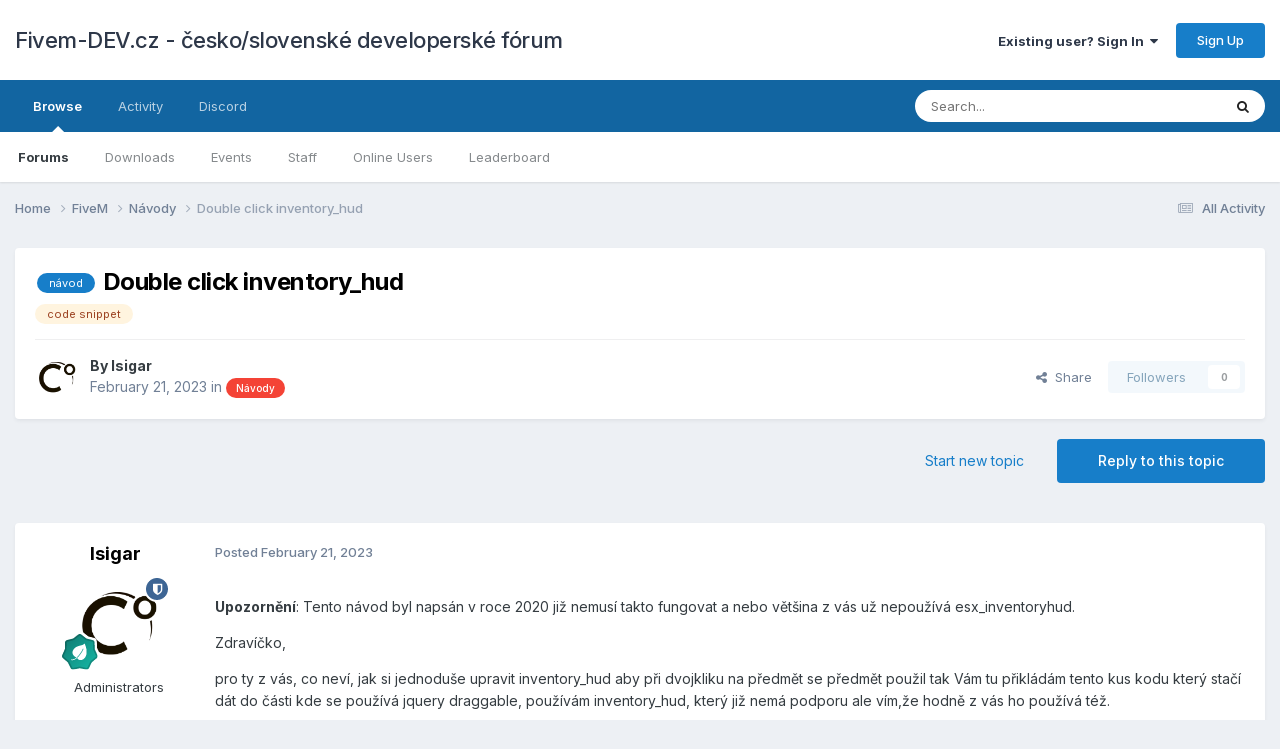

--- FILE ---
content_type: text/html;charset=UTF-8
request_url: https://fivem-dev.cz/topic/22-double-click-inventory_hud/
body_size: 15393
content:
<!DOCTYPE html>
<html lang="en-US" dir="ltr">
	<head>
		<meta charset="utf-8">
        
		<title>Double click inventory_hud - Návody - Fivem-DEV.cz - česko/slovenské developerské fórum</title>
		
			<!-- Global site tag (gtag.js) - Google Analytics -->
<script async src="https://www.googletagmanager.com/gtag/js?id=UA-90326414-9"></script>
<script>
  window.dataLayer = window.dataLayer || [];
  function gtag(){dataLayer.push(arguments);}
  gtag('js', new Date());

  gtag('config', 'UA-90326414-9');
</script>

		
		
		
		

	<meta name="viewport" content="width=device-width, initial-scale=1">


	
	


	<meta name="twitter:card" content="summary" />




	
		
			
				<meta property="og:title" content="Double click inventory_hud">
			
		
	

	
		
			
				<meta property="og:type" content="website">
			
		
	

	
		
			
				<meta property="og:url" content="https://fivem-dev.cz/topic/22-double-click-inventory_hud/">
			
		
	

	
		
			
				<meta name="description" content="Upozornění: Tento návod byl napsán v roce 2020 již nemusí takto fungovat a nebo většina z vás už nepoužívá esx_inventoryhud. Zdravíčko, pro ty z vás, co neví, jak si jednoduše upravit inventory_hud aby při dvojkliku na předmět se předmět použil tak Vám tu přikládám tento kus kodu který stačí dát ...">
			
		
	

	
		
			
				<meta property="og:description" content="Upozornění: Tento návod byl napsán v roce 2020 již nemusí takto fungovat a nebo většina z vás už nepoužívá esx_inventoryhud. Zdravíčko, pro ty z vás, co neví, jak si jednoduše upravit inventory_hud aby při dvojkliku na předmět se předmět použil tak Vám tu přikládám tento kus kodu který stačí dát ...">
			
		
	

	
		
			
				<meta property="og:updated_time" content="2023-02-21T09:38:04Z">
			
		
	

	
		
			
				<meta name="keywords" content="návod, code snippet">
			
		
	

	
		
			
				<meta property="og:site_name" content="Fivem-DEV.cz - česko/slovenské developerské fórum">
			
		
	

	
		
			
				<meta property="og:locale" content="en_US">
			
		
	


	
		<link rel="canonical" href="https://fivem-dev.cz/topic/22-double-click-inventory_hud/" />
	

	
		<link as="style" rel="preload" href="https://fivem-dev.cz/applications/core/interface/ckeditor/ckeditor/skins/ips/editor.css?t=P1PF" />
	





<link rel="manifest" href="https://fivem-dev.cz/manifest.webmanifest/">
<meta name="msapplication-config" content="https://fivem-dev.cz/browserconfig.xml/">
<meta name="msapplication-starturl" content="/">
<meta name="application-name" content="Fivem-DEV.cz - česko/slovenské developerské fórum">
<meta name="apple-mobile-web-app-title" content="Fivem-DEV.cz - česko/slovenské developerské fórum">

	<meta name="theme-color" content="#ffffff">










<link rel="preload" href="//fivem-dev.cz/applications/core/interface/font/fontawesome-webfont.woff2?v=4.7.0" as="font" crossorigin="anonymous">
		


	<link rel="preconnect" href="https://fonts.googleapis.com">
	<link rel="preconnect" href="https://fonts.gstatic.com" crossorigin>
	
		<link href="https://fonts.googleapis.com/css2?family=Inter:wght@300;400;500;600;700&display=swap" rel="stylesheet">
	



	<link rel='stylesheet' href='https://fivem-dev.cz/uploads/css_built_1/341e4a57816af3ba440d891ca87450ff_framework.css?v=1f575f4a521761757701' media='all'>

	<link rel='stylesheet' href='https://fivem-dev.cz/uploads/css_built_1/05e81b71abe4f22d6eb8d1a929494829_responsive.css?v=1f575f4a521761757701' media='all'>

	<link rel='stylesheet' href='https://fivem-dev.cz/uploads/css_built_1/90eb5adf50a8c640f633d47fd7eb1778_core.css?v=1f575f4a521761757701' media='all'>

	<link rel='stylesheet' href='https://fivem-dev.cz/uploads/css_built_1/5a0da001ccc2200dc5625c3f3934497d_core_responsive.css?v=1f575f4a521761757701' media='all'>

	<link rel='stylesheet' href='https://fivem-dev.cz/uploads/css_built_1/62e269ced0fdab7e30e026f1d30ae516_forums.css?v=1f575f4a521761757701' media='all'>

	<link rel='stylesheet' href='https://fivem-dev.cz/uploads/css_built_1/76e62c573090645fb99a15a363d8620e_forums_responsive.css?v=1f575f4a521761757701' media='all'>

	<link rel='stylesheet' href='https://fivem-dev.cz/uploads/css_built_1/ebdea0c6a7dab6d37900b9190d3ac77b_topics.css?v=1f575f4a521761757701' media='all'>





<link rel='stylesheet' href='https://fivem-dev.cz/uploads/css_built_1/258adbb6e4f3e83cd3b355f84e3fa002_custom.css?v=1f575f4a521761757701' media='all'>




		
		

	</head>
	<body class='ipsApp ipsApp_front ipsJS_none ipsClearfix' data-controller='core.front.core.app' data-message="" data-pageApp='forums' data-pageLocation='front' data-pageModule='forums' data-pageController='topic' data-pageID='22'  >
		
        

        

		<a href='#ipsLayout_mainArea' class='ipsHide' title='Go to main content on this page' accesskey='m'>Jump to content</a>
		





		<div id='ipsLayout_header' class='ipsClearfix'>
			<header>
				<div class='ipsLayout_container'>
					

<a href='https://fivem-dev.cz/' id='elSiteTitle' accesskey='1'>Fivem-DEV.cz - česko/slovenské developerské fórum</a>

					
						

	<ul id='elUserNav' class='ipsList_inline cSignedOut ipsResponsive_showDesktop'>
		
        
		
        
        
            
            <li id='elSignInLink'>
                <a href='https://fivem-dev.cz/login/' data-ipsMenu-closeOnClick="false" data-ipsMenu id='elUserSignIn'>
                    Existing user? Sign In &nbsp;<i class='fa fa-caret-down'></i>
                </a>
                
<div id='elUserSignIn_menu' class='ipsMenu ipsMenu_auto ipsHide'>
	<form accept-charset='utf-8' method='post' action='https://fivem-dev.cz/login/'>
		<input type="hidden" name="csrfKey" value="ebff19bed3d893da48956e456cff6b17">
		<input type="hidden" name="ref" value="aHR0cHM6Ly9maXZlbS1kZXYuY3ovdG9waWMvMjItZG91YmxlLWNsaWNrLWludmVudG9yeV9odWQv">
		<div data-role="loginForm">
			
			
			
				
<div class="ipsPad ipsForm ipsForm_vertical">
	<h4 class="ipsType_sectionHead">Sign In</h4>
	<br><br>
	<ul class='ipsList_reset'>
		<li class="ipsFieldRow ipsFieldRow_noLabel ipsFieldRow_fullWidth">
			
			
				<input type="email" placeholder="Email Address" name="auth" autocomplete="email">
			
		</li>
		<li class="ipsFieldRow ipsFieldRow_noLabel ipsFieldRow_fullWidth">
			<input type="password" placeholder="Password" name="password" autocomplete="current-password">
		</li>
		<li class="ipsFieldRow ipsFieldRow_checkbox ipsClearfix">
			<span class="ipsCustomInput">
				<input type="checkbox" name="remember_me" id="remember_me_checkbox" value="1" checked aria-checked="true">
				<span></span>
			</span>
			<div class="ipsFieldRow_content">
				<label class="ipsFieldRow_label" for="remember_me_checkbox">Remember me</label>
				<span class="ipsFieldRow_desc">Not recommended on shared computers</span>
			</div>
		</li>
		<li class="ipsFieldRow ipsFieldRow_fullWidth">
			<button type="submit" name="_processLogin" value="usernamepassword" class="ipsButton ipsButton_primary ipsButton_small" id="elSignIn_submit">Sign In</button>
			
				<p class="ipsType_right ipsType_small">
					
						<a href='https://fivem-dev.cz/lostpassword/' >
					
					Forgot your password?</a>
				</p>
			
		</li>
	</ul>
</div>
			
		</div>
	</form>
</div>
            </li>
            
        
		
			<li>
				
					<a href='https://fivem-dev.cz/register/'  id='elRegisterButton' class='ipsButton ipsButton_normal ipsButton_primary'>Sign Up</a>
				
			</li>
		
	</ul>

						
<ul class='ipsMobileHamburger ipsList_reset ipsResponsive_hideDesktop'>
	<li data-ipsDrawer data-ipsDrawer-drawerElem='#elMobileDrawer'>
		<a href='#'>
			
			
				
			
			
			
			<i class='fa fa-navicon'></i>
		</a>
	</li>
</ul>
					
				</div>
			</header>
			

	<nav data-controller='core.front.core.navBar' class=' ipsResponsive_showDesktop'>
		<div class='ipsNavBar_primary ipsLayout_container '>
			<ul data-role="primaryNavBar" class='ipsClearfix'>
				


	
		
		
			
		
		<li class='ipsNavBar_active' data-active id='elNavSecondary_1' data-role="navBarItem" data-navApp="core" data-navExt="CustomItem">
			
			
				<a href="https://fivem-dev.cz"  data-navItem-id="1" data-navDefault>
					Browse<span class='ipsNavBar_active__identifier'></span>
				</a>
			
			
				<ul class='ipsNavBar_secondary ' data-role='secondaryNavBar'>
					


	
	

	
		
		
			
		
		<li class='ipsNavBar_active' data-active id='elNavSecondary_10' data-role="navBarItem" data-navApp="forums" data-navExt="Forums">
			
			
				<a href="https://fivem-dev.cz"  data-navItem-id="10" data-navDefault>
					Forums<span class='ipsNavBar_active__identifier'></span>
				</a>
			
			
		</li>
	
	

	
		
		
		<li  id='elNavSecondary_11' data-role="navBarItem" data-navApp="downloads" data-navExt="Downloads">
			
			
				<a href="https://fivem-dev.cz/files/"  data-navItem-id="11" >
					Downloads<span class='ipsNavBar_active__identifier'></span>
				</a>
			
			
		</li>
	
	

	
		
		
		<li  id='elNavSecondary_12' data-role="navBarItem" data-navApp="calendar" data-navExt="Calendar">
			
			
				<a href="https://fivem-dev.cz/events/"  data-navItem-id="12" >
					Events<span class='ipsNavBar_active__identifier'></span>
				</a>
			
			
		</li>
	
	

	
	

	
		
		
		<li  id='elNavSecondary_14' data-role="navBarItem" data-navApp="core" data-navExt="StaffDirectory">
			
			
				<a href="https://fivem-dev.cz/staff/"  data-navItem-id="14" >
					Staff<span class='ipsNavBar_active__identifier'></span>
				</a>
			
			
		</li>
	
	

	
		
		
		<li  id='elNavSecondary_15' data-role="navBarItem" data-navApp="core" data-navExt="OnlineUsers">
			
			
				<a href="https://fivem-dev.cz/online/"  data-navItem-id="15" >
					Online Users<span class='ipsNavBar_active__identifier'></span>
				</a>
			
			
		</li>
	
	

	
		
		
		<li  id='elNavSecondary_16' data-role="navBarItem" data-navApp="core" data-navExt="Leaderboard">
			
			
				<a href="https://fivem-dev.cz/leaderboard/"  data-navItem-id="16" >
					Leaderboard<span class='ipsNavBar_active__identifier'></span>
				</a>
			
			
		</li>
	
	

					<li class='ipsHide' id='elNavigationMore_1' data-role='navMore'>
						<a href='#' data-ipsMenu data-ipsMenu-appendTo='#elNavigationMore_1' id='elNavigationMore_1_dropdown'>More <i class='fa fa-caret-down'></i></a>
						<ul class='ipsHide ipsMenu ipsMenu_auto' id='elNavigationMore_1_dropdown_menu' data-role='moreDropdown'></ul>
					</li>
				</ul>
			
		</li>
	
	

	
		
		
		<li  id='elNavSecondary_2' data-role="navBarItem" data-navApp="core" data-navExt="CustomItem">
			
			
				<a href="https://fivem-dev.cz/discover/"  data-navItem-id="2" >
					Activity<span class='ipsNavBar_active__identifier'></span>
				</a>
			
			
				<ul class='ipsNavBar_secondary ipsHide' data-role='secondaryNavBar'>
					


	
		
		
		<li  id='elNavSecondary_4' data-role="navBarItem" data-navApp="core" data-navExt="AllActivity">
			
			
				<a href="https://fivem-dev.cz/discover/"  data-navItem-id="4" >
					All Activity<span class='ipsNavBar_active__identifier'></span>
				</a>
			
			
		</li>
	
	

	
	

	
	

	
	

	
		
		
		<li  id='elNavSecondary_8' data-role="navBarItem" data-navApp="core" data-navExt="Search">
			
			
				<a href="https://fivem-dev.cz/search/"  data-navItem-id="8" >
					Search<span class='ipsNavBar_active__identifier'></span>
				</a>
			
			
		</li>
	
	

	
	

					<li class='ipsHide' id='elNavigationMore_2' data-role='navMore'>
						<a href='#' data-ipsMenu data-ipsMenu-appendTo='#elNavigationMore_2' id='elNavigationMore_2_dropdown'>More <i class='fa fa-caret-down'></i></a>
						<ul class='ipsHide ipsMenu ipsMenu_auto' id='elNavigationMore_2_dropdown_menu' data-role='moreDropdown'></ul>
					</li>
				</ul>
			
		</li>
	
	

	
		
		
		<li  id='elNavSecondary_17' data-role="navBarItem" data-navApp="core" data-navExt="CustomItem">
			
			
				<a href="https://discord.com/invite/hmMXmyX7fW" target='_blank' rel="noopener" data-navItem-id="17" >
					Discord<span class='ipsNavBar_active__identifier'></span>
				</a>
			
			
		</li>
	
	

				<li class='ipsHide' id='elNavigationMore' data-role='navMore'>
					<a href='#' data-ipsMenu data-ipsMenu-appendTo='#elNavigationMore' id='elNavigationMore_dropdown'>More</a>
					<ul class='ipsNavBar_secondary ipsHide' data-role='secondaryNavBar'>
						<li class='ipsHide' id='elNavigationMore_more' data-role='navMore'>
							<a href='#' data-ipsMenu data-ipsMenu-appendTo='#elNavigationMore_more' id='elNavigationMore_more_dropdown'>More <i class='fa fa-caret-down'></i></a>
							<ul class='ipsHide ipsMenu ipsMenu_auto' id='elNavigationMore_more_dropdown_menu' data-role='moreDropdown'></ul>
						</li>
					</ul>
				</li>
			</ul>
			

	<div id="elSearchWrapper">
		<div id='elSearch' data-controller="core.front.core.quickSearch">
			<form accept-charset='utf-8' action='//fivem-dev.cz/search/?do=quicksearch' method='post'>
                <input type='search' id='elSearchField' placeholder='Search...' name='q' autocomplete='off' aria-label='Search'>
                <details class='cSearchFilter'>
                    <summary class='cSearchFilter__text'></summary>
                    <ul class='cSearchFilter__menu'>
                        
                        <li><label><input type="radio" name="type" value="all" ><span class='cSearchFilter__menuText'>Everywhere</span></label></li>
                        
                            
                                <li><label><input type="radio" name="type" value='contextual_{&quot;type&quot;:&quot;forums_topic&quot;,&quot;nodes&quot;:14}' checked><span class='cSearchFilter__menuText'>This Forum</span></label></li>
                            
                                <li><label><input type="radio" name="type" value='contextual_{&quot;type&quot;:&quot;forums_topic&quot;,&quot;item&quot;:22}' checked><span class='cSearchFilter__menuText'>This Topic</span></label></li>
                            
                        
                        
                            <li><label><input type="radio" name="type" value="core_statuses_status"><span class='cSearchFilter__menuText'>Status Updates</span></label></li>
                        
                            <li><label><input type="radio" name="type" value="forums_topic"><span class='cSearchFilter__menuText'>Topics</span></label></li>
                        
                            <li><label><input type="radio" name="type" value="downloads_file"><span class='cSearchFilter__menuText'>Files</span></label></li>
                        
                            <li><label><input type="radio" name="type" value="calendar_event"><span class='cSearchFilter__menuText'>Events</span></label></li>
                        
                            <li><label><input type="radio" name="type" value="core_members"><span class='cSearchFilter__menuText'>Members</span></label></li>
                        
                    </ul>
                </details>
				<button class='cSearchSubmit' type="submit" aria-label='Search'><i class="fa fa-search"></i></button>
			</form>
		</div>
	</div>

		</div>
	</nav>

			
<ul id='elMobileNav' class='ipsResponsive_hideDesktop' data-controller='core.front.core.mobileNav'>
	
		
			
			
				
				
			
				
					<li id='elMobileBreadcrumb'>
						<a href='https://fivem-dev.cz/forum/14-n%C3%A1vody/'>
							<span>Návody</span>
						</a>
					</li>
				
				
			
				
				
			
		
	
	
	
	<li >
		<a data-action="defaultStream" href='https://fivem-dev.cz/discover/'><i class="fa fa-newspaper-o" aria-hidden="true"></i></a>
	</li>

	

	
		<li class='ipsJS_show'>
			<a href='https://fivem-dev.cz/search/'><i class='fa fa-search'></i></a>
		</li>
	
</ul>
		</div>
		<main id='ipsLayout_body' class='ipsLayout_container'>
			<div id='ipsLayout_contentArea'>
				<div id='ipsLayout_contentWrapper'>
					
<nav class='ipsBreadcrumb ipsBreadcrumb_top ipsFaded_withHover'>
	

	<ul class='ipsList_inline ipsPos_right'>
		
		<li >
			<a data-action="defaultStream" class='ipsType_light '  href='https://fivem-dev.cz/discover/'><i class="fa fa-newspaper-o" aria-hidden="true"></i> <span>All Activity</span></a>
		</li>
		
	</ul>

	<ul data-role="breadcrumbList">
		<li>
			<a title="Home" href='https://fivem-dev.cz/'>
				<span>Home <i class='fa fa-angle-right'></i></span>
			</a>
		</li>
		
		
			<li>
				
					<a href='https://fivem-dev.cz/forum/13-fivem/'>
						<span>FiveM <i class='fa fa-angle-right' aria-hidden="true"></i></span>
					</a>
				
			</li>
		
			<li>
				
					<a href='https://fivem-dev.cz/forum/14-n%C3%A1vody/'>
						<span>Návody <i class='fa fa-angle-right' aria-hidden="true"></i></span>
					</a>
				
			</li>
		
			<li>
				
					Double click inventory_hud
				
			</li>
		
	</ul>
</nav>
					
					<div id='ipsLayout_mainArea'>
						
						
						
						

	




						



<div class='ipsPageHeader ipsResponsive_pull ipsBox ipsPadding sm:ipsPadding:half ipsMargin_bottom'>
		
	
	<div class='ipsFlex ipsFlex-ai:center ipsFlex-fw:wrap ipsGap:4'>
		<div class='ipsFlex-flex:11'>
			<h1 class='ipsType_pageTitle ipsContained_container'>
				

				
					<span  >
						

	<a href="https://fivem-dev.cz/tags/n%C3%A1vod/" title="Find other content tagged with 'návod'" class='ipsTag_prefix' rel="tag" data-tag-label='návod'><span>návod</span></a>

					</span>
				
				
					<span class='ipsType_break ipsContained'>
						<span>Double click inventory_hud</span>
					</span>
				
			</h1>
			
			
				


	
		<ul class='ipsTags ipsList_inline ' >
			
				
					

<li >
	
	<a href="https://fivem-dev.cz/tags/code%20snippet/" class='ipsTag' title="Find other content tagged with 'code snippet'" rel="tag" data-tag-label="code snippet"><span>code snippet</span></a>
	
</li>
				
			
			
		</ul>
		
	

			
		</div>
		
	</div>
	<hr class='ipsHr'>
	<div class='ipsPageHeader__meta ipsFlex ipsFlex-jc:between ipsFlex-ai:center ipsFlex-fw:wrap ipsGap:3'>
		<div class='ipsFlex-flex:11'>
			<div class='ipsPhotoPanel ipsPhotoPanel_mini ipsPhotoPanel_notPhone ipsClearfix'>
				


	<a href="https://fivem-dev.cz/profile/1-isigar/" rel="nofollow" data-ipsHover data-ipsHover-width="370" data-ipsHover-target="https://fivem-dev.cz/profile/1-isigar/?do=hovercard" class="ipsUserPhoto ipsUserPhoto_mini" title="Go to Isigar's profile">
		<img src='https://fivem-dev.cz/uploads/monthly_2023_02/rcore_logo_dark-DYNAMIC.thumb.png.31732cf55ff3a0a3c7af3c0dcd936089.png' alt='Isigar' loading="lazy">
	</a>

				<div>
					<p class='ipsType_reset ipsType_blendLinks'>
						<span class='ipsType_normal'>
						
							<strong>By 


<a href='https://fivem-dev.cz/profile/1-isigar/' rel="nofollow" data-ipsHover data-ipsHover-width='370' data-ipsHover-target='https://fivem-dev.cz/profile/1-isigar/?do=hovercard&amp;referrer=https%253A%252F%252Ffivem-dev.cz%252Ftopic%252F22-double-click-inventory_hud%252F' title="Go to Isigar's profile" class="ipsType_break">Isigar</a></strong><br />
							<span class='ipsType_light'><time datetime='2023-02-21T09:38:04Z' title='02/21/23 09:38  AM' data-short='2 yr'>February 21, 2023</time> in <a href="https://fivem-dev.cz/forum/14-n%C3%A1vody/">

<span class="ipsBadge ipsBadge_pill" 


style="background-color: #f44336; color: #ffffff;"
>Návody</span>
</a></span>
						
						</span>
					</p>
				</div>
			</div>
		</div>
		
			<div class='ipsFlex-flex:01 ipsResponsive_hidePhone'>
				<div class='ipsShareLinks'>
					
						


    <a href='#elShareItem_1119522942_menu' id='elShareItem_1119522942' data-ipsMenu class='ipsShareButton ipsButton ipsButton_verySmall ipsButton_link ipsButton_link--light'>
        <span><i class='fa fa-share-alt'></i></span> &nbsp;Share
    </a>

    <div class='ipsPadding ipsMenu ipsMenu_normal ipsHide' id='elShareItem_1119522942_menu' data-controller="core.front.core.sharelink">
        
        
        <span data-ipsCopy data-ipsCopy-flashmessage>
            <a href="https://fivem-dev.cz/topic/22-double-click-inventory_hud/" class="ipsButton ipsButton_light ipsButton_small ipsButton_fullWidth" data-role="copyButton" data-clipboard-text="https://fivem-dev.cz/topic/22-double-click-inventory_hud/" data-ipstooltip title='Copy Link to Clipboard'><i class="fa fa-clone"></i> https://fivem-dev.cz/topic/22-double-click-inventory_hud/</a>
        </span>
        <ul class='ipsShareLinks ipsMargin_top:half'>
            
                <li>
<a href="https://x.com/share?url=https%3A%2F%2Ffivem-dev.cz%2Ftopic%2F22-double-click-inventory_hud%2F" class="cShareLink cShareLink_x" target="_blank" data-role="shareLink" title='Share on X' data-ipsTooltip rel='nofollow noopener'>
    <i class="fa fa-x"></i>
</a></li>
            
                <li>
<a href="https://www.facebook.com/sharer/sharer.php?u=https%3A%2F%2Ffivem-dev.cz%2Ftopic%2F22-double-click-inventory_hud%2F" class="cShareLink cShareLink_facebook" target="_blank" data-role="shareLink" title='Share on Facebook' data-ipsTooltip rel='noopener nofollow'>
	<i class="fa fa-facebook"></i>
</a></li>
            
                <li>
<a href="https://www.reddit.com/submit?url=https%3A%2F%2Ffivem-dev.cz%2Ftopic%2F22-double-click-inventory_hud%2F&amp;title=Double+click+inventory_hud" rel="nofollow noopener" class="cShareLink cShareLink_reddit" target="_blank" title='Share on Reddit' data-ipsTooltip>
	<i class="fa fa-reddit"></i>
</a></li>
            
                <li>
<a href="https://www.linkedin.com/shareArticle?mini=true&amp;url=https%3A%2F%2Ffivem-dev.cz%2Ftopic%2F22-double-click-inventory_hud%2F&amp;title=Double+click+inventory_hud" rel="nofollow noopener" class="cShareLink cShareLink_linkedin" target="_blank" data-role="shareLink" title='Share on LinkedIn' data-ipsTooltip>
	<i class="fa fa-linkedin"></i>
</a></li>
            
                <li>
<a href="https://pinterest.com/pin/create/button/?url=https://fivem-dev.cz/topic/22-double-click-inventory_hud/&amp;media=" class="cShareLink cShareLink_pinterest" rel="nofollow noopener" target="_blank" data-role="shareLink" title='Share on Pinterest' data-ipsTooltip>
	<i class="fa fa-pinterest"></i>
</a></li>
            
        </ul>
        
            <hr class='ipsHr'>
            <button class='ipsHide ipsButton ipsButton_verySmall ipsButton_light ipsButton_fullWidth ipsMargin_top:half' data-controller='core.front.core.webshare' data-role='webShare' data-webShareTitle='Double click inventory_hud' data-webShareText='Double click inventory_hud' data-webShareUrl='https://fivem-dev.cz/topic/22-double-click-inventory_hud/'>More sharing options...</button>
        
    </div>

					
					
                    

					



					

<div data-followApp='forums' data-followArea='topic' data-followID='22' data-controller='core.front.core.followButton'>
	

	<a href='https://fivem-dev.cz/login/' rel="nofollow" class="ipsFollow ipsPos_middle ipsButton ipsButton_light ipsButton_verySmall ipsButton_disabled" data-role="followButton" data-ipsTooltip title='Sign in to follow this'>
		<span>Followers</span>
		<span class='ipsCommentCount'>0</span>
	</a>

</div>
				</div>
			</div>
					
	</div>
	
	
</div>








<div class='ipsClearfix'>
	<ul class="ipsToolList ipsToolList_horizontal ipsClearfix ipsSpacer_both ">
		
			<li class='ipsToolList_primaryAction'>
				<span data-controller='forums.front.topic.reply'>
					
						<a href='#replyForm' rel="nofollow" class='ipsButton ipsButton_important ipsButton_medium ipsButton_fullWidth' data-action='replyToTopic'>Reply to this topic</a>
					
				</span>
			</li>
		
		
			<li class='ipsResponsive_hidePhone'>
				
					<a href="https://fivem-dev.cz/forum/14-n%C3%A1vody/?do=add" rel="nofollow" class='ipsButton ipsButton_link ipsButton_medium ipsButton_fullWidth' title='Start a new topic in this forum'>Start new topic</a>
				
			</li>
		
		
	</ul>
</div>

<div id='comments' data-controller='core.front.core.commentFeed,forums.front.topic.view, core.front.core.ignoredComments' data-autoPoll data-baseURL='https://fivem-dev.cz/topic/22-double-click-inventory_hud/' data-lastPage data-feedID='topic-22' class='cTopic ipsClear ipsSpacer_top'>
	
			
	

	

<div data-controller='core.front.core.recommendedComments' data-url='https://fivem-dev.cz/topic/22-double-click-inventory_hud/?recommended=comments' class='ipsRecommendedComments ipsHide'>
	<div data-role="recommendedComments">
		<h2 class='ipsType_sectionHead ipsType_large ipsType_bold ipsMargin_bottom'>Recommended Posts</h2>
		
	</div>
</div>
	
	<div id="elPostFeed" data-role='commentFeed' data-controller='core.front.core.moderation' >
		<form action="https://fivem-dev.cz/topic/22-double-click-inventory_hud/?csrfKey=ebff19bed3d893da48956e456cff6b17&amp;do=multimodComment" method="post" data-ipsPageAction data-role='moderationTools'>
			
			
				

					

					
					



<a id='findComment-33'></a>
<a id='comment-33'></a>
<article  id='elComment_33' class='cPost ipsBox ipsResponsive_pull  ipsComment  ipsComment_parent ipsClearfix ipsClear ipsColumns ipsColumns_noSpacing ipsColumns_collapsePhone    '>
	

	

	<div class='cAuthorPane_mobile ipsResponsive_showPhone'>
		<div class='cAuthorPane_photo'>
			<div class='cAuthorPane_photoWrap'>
				


	<a href="https://fivem-dev.cz/profile/1-isigar/" rel="nofollow" data-ipsHover data-ipsHover-width="370" data-ipsHover-target="https://fivem-dev.cz/profile/1-isigar/?do=hovercard" class="ipsUserPhoto ipsUserPhoto_large" title="Go to Isigar's profile">
		<img src='https://fivem-dev.cz/uploads/monthly_2023_02/rcore_logo_dark-DYNAMIC.thumb.png.31732cf55ff3a0a3c7af3c0dcd936089.png' alt='Isigar' loading="lazy">
	</a>

				
				<span class="cAuthorPane_badge cAuthorPane_badge--moderator" data-ipsTooltip title="Isigar is a moderator"></span>
				
				
					<a href="https://fivem-dev.cz/profile/1-isigar/badges/" rel="nofollow">
						
<img src='https://fivem-dev.cz/uploads/monthly_2023_02/4_Contributor.svg' loading="lazy" alt="Contributor" class="cAuthorPane_badge cAuthorPane_badge--rank ipsOutline ipsOutline:2px" data-ipsTooltip title="Rank: Contributor (5/14)">
					</a>
				
			</div>
		</div>
		<div class='cAuthorPane_content'>
			<h3 class='ipsType_sectionHead cAuthorPane_author ipsType_break ipsType_blendLinks ipsFlex ipsFlex-ai:center'>
				


<a href='https://fivem-dev.cz/profile/1-isigar/' rel="nofollow" data-ipsHover data-ipsHover-width='370' data-ipsHover-target='https://fivem-dev.cz/profile/1-isigar/?do=hovercard&amp;referrer=https%253A%252F%252Ffivem-dev.cz%252Ftopic%252F22-double-click-inventory_hud%252F' title="Go to Isigar's profile" class="ipsType_break">Isigar</a>
			</h3>
			<div class='ipsType_light ipsType_reset'>
			    <a href='https://fivem-dev.cz/topic/22-double-click-inventory_hud/#findComment-33' rel="nofollow" class='ipsType_blendLinks'>Posted <time datetime='2023-02-21T09:38:04Z' title='02/21/23 09:38  AM' data-short='2 yr'>February 21, 2023</time></a>
				
			</div>
		</div>
	</div>
	<aside class='ipsComment_author cAuthorPane ipsColumn ipsColumn_medium ipsResponsive_hidePhone'>
		<h3 class='ipsType_sectionHead cAuthorPane_author ipsType_blendLinks ipsType_break'><strong>


<a href='https://fivem-dev.cz/profile/1-isigar/' rel="nofollow" data-ipsHover data-ipsHover-width='370' data-ipsHover-target='https://fivem-dev.cz/profile/1-isigar/?do=hovercard&amp;referrer=https%253A%252F%252Ffivem-dev.cz%252Ftopic%252F22-double-click-inventory_hud%252F' title="Go to Isigar's profile" class="ipsType_break">Isigar</a></strong>
			
		</h3>
		<ul class='cAuthorPane_info ipsList_reset'>
			<li data-role='photo' class='cAuthorPane_photo'>
				<div class='cAuthorPane_photoWrap'>
					


	<a href="https://fivem-dev.cz/profile/1-isigar/" rel="nofollow" data-ipsHover data-ipsHover-width="370" data-ipsHover-target="https://fivem-dev.cz/profile/1-isigar/?do=hovercard" class="ipsUserPhoto ipsUserPhoto_large" title="Go to Isigar's profile">
		<img src='https://fivem-dev.cz/uploads/monthly_2023_02/rcore_logo_dark-DYNAMIC.thumb.png.31732cf55ff3a0a3c7af3c0dcd936089.png' alt='Isigar' loading="lazy">
	</a>

					
						<span class="cAuthorPane_badge cAuthorPane_badge--moderator" data-ipsTooltip title="Isigar is a moderator"></span>
					
					
						
<img src='https://fivem-dev.cz/uploads/monthly_2023_02/4_Contributor.svg' loading="lazy" alt="Contributor" class="cAuthorPane_badge cAuthorPane_badge--rank ipsOutline ipsOutline:2px" data-ipsTooltip title="Rank: Contributor (5/14)">
					
				</div>
			</li>
			
				<li data-role='group'>Administrators</li>
				
			
			
				<li data-role='stats' class='ipsMargin_top'>
					<ul class="ipsList_reset ipsType_light ipsFlex ipsFlex-ai:center ipsFlex-jc:center ipsGap_row:2 cAuthorPane_stats">
						<li>
							
								<a href="https://fivem-dev.cz/profile/1-isigar/content/" rel="nofollow" title="33 posts" data-ipsTooltip class="ipsType_blendLinks">
							
								<i class="fa fa-comment"></i> 33
							
								</a>
							
						</li>
						
					</ul>
				</li>
			
			
				

			
		</ul>
	</aside>
	<div class='ipsColumn ipsColumn_fluid ipsMargin:none'>
		

<div id='comment-33_wrap' data-controller='core.front.core.comment' data-commentApp='forums' data-commentType='forums' data-commentID="33" data-quoteData='{&quot;userid&quot;:1,&quot;username&quot;:&quot;Isigar&quot;,&quot;timestamp&quot;:1676972284,&quot;contentapp&quot;:&quot;forums&quot;,&quot;contenttype&quot;:&quot;forums&quot;,&quot;contentid&quot;:22,&quot;contentclass&quot;:&quot;forums_Topic&quot;,&quot;contentcommentid&quot;:33}' class='ipsComment_content ipsType_medium'>

	<div class='ipsComment_meta ipsType_light ipsFlex ipsFlex-ai:center ipsFlex-jc:between ipsFlex-fd:row-reverse'>
		<div class='ipsType_light ipsType_reset ipsType_blendLinks ipsComment_toolWrap'>
			<div class='ipsResponsive_hidePhone ipsComment_badges'>
				<ul class='ipsList_reset ipsFlex ipsFlex-jc:end ipsFlex-fw:wrap ipsGap:2 ipsGap_row:1'>
					
					
					
					
					
				</ul>
			</div>
			<ul class='ipsList_reset ipsComment_tools'>
				<li>
					<a href='#elControls_33_menu' class='ipsComment_ellipsis' id='elControls_33' title='More options...' data-ipsMenu data-ipsMenu-appendTo='#comment-33_wrap'><i class='fa fa-ellipsis-h'></i></a>
					<ul id='elControls_33_menu' class='ipsMenu ipsMenu_narrow ipsHide'>
						
						
                        
						
						
						
							
								
							
							
							
							
							
							
						
					</ul>
				</li>
				
			</ul>
		</div>

		<div class='ipsType_reset ipsResponsive_hidePhone'>
		   
		   Posted <time datetime='2023-02-21T09:38:04Z' title='02/21/23 09:38  AM' data-short='2 yr'>February 21, 2023</time>
		   
			
			<span class='ipsResponsive_hidePhone'>
				
				
			</span>
		</div>
	</div>

	

    

	<div class='cPost_contentWrap'>
		
		<div data-role='commentContent' class='ipsType_normal ipsType_richText ipsPadding_bottom ipsContained' data-controller='core.front.core.lightboxedImages'>
			<div style="background-color:#ffffff;color:#353c41;font-size:14px;">
	<p>
		<strong>Upozornění</strong>: Tento návod byl napsán v roce 2020 již nemusí takto fungovat a nebo většina z vás už nepoužívá esx_inventoryhud.
	</p>

	<p>
		Zdravíčko,
	</p>

	<p>
		pro ty z vás, co neví, jak si jednoduše upravit inventory_hud aby při dvojkliku na předmět se předmět použil tak Vám tu přikládám tento kus kodu který stačí dát do části kde se používá jquery draggable, používám inventory_hud, který již nemá podporu ale vím,že hodně z vás ho používá též.
	</p>

	<p>
		najdeme se inventory.js řádek cca 23 a měli by jsme tam najít tento kód
	</p>

	<pre style="border:1px solid #888888;font-size:1em;padding:2px;"><span style="color:#000000;">$</span><span style="color:#666600;">(</span><span style="color:#008800;">'.item'</span><span style="color:#666600;">).</span><span style="color:#000000;">draggable</span><span style="color:#666600;">({</span><span style="color:#000000;">
            helper</span><span style="color:#666600;">:</span><span style="color:#000000;"> </span><span style="color:#008800;">'clone'</span><span style="color:#666600;">,</span><span style="color:#000000;">
            appendTo</span><span style="color:#666600;">:</span><span style="color:#000000;"> </span><span style="color:#008800;">'body'</span><span style="color:#666600;">,</span><span style="color:#000000;">
            zIndex</span><span style="color:#666600;">:</span><span style="color:#000000;"> </span><span style="color:#006666;">99999</span><span style="color:#666600;">,</span><span style="color:#000000;">
            revert</span><span style="color:#666600;">:</span><span style="color:#000000;"> </span><span style="color:#008800;">'invalid'</span><span style="color:#666600;">,</span><span style="color:#000000;">
            start</span><span style="color:#666600;">:</span><span style="color:#000000;"> </span><span style="color:#000088;">function</span><span style="color:#000000;"> </span><span style="color:#666600;">(</span><span style="color:#000000;">event</span><span style="color:#666600;">,</span><span style="color:#000000;"> ui</span><span style="color:#666600;">)</span><span style="color:#000000;"> </span><span style="color:#666600;">{</span><span style="color:#000000;">
                $</span><span style="color:#666600;">(</span><span style="color:#000088;">this</span><span style="color:#666600;">).</span><span style="color:#000000;">css</span><span style="color:#666600;">(</span><span style="color:#008800;">'background-image'</span><span style="color:#666600;">,</span><span style="color:#000000;"> </span><span style="color:#008800;">'none'</span><span style="color:#666600;">);</span><span style="color:#000000;">
                itemData </span><span style="color:#666600;">=</span><span style="color:#000000;"> $</span><span style="color:#666600;">(</span><span style="color:#000088;">this</span><span style="color:#666600;">).</span><span style="color:#000000;">data</span><span style="color:#666600;">(</span><span style="color:#008800;">"item"</span><span style="color:#666600;">);</span><span style="color:#000000;">

                </span><span style="color:#000088;">if</span><span style="color:#000000;"> </span><span style="color:#666600;">(!</span><span style="color:#000000;">itemData</span><span style="color:#666600;">.</span><span style="color:#000000;">canRemove</span><span style="color:#666600;">)</span><span style="color:#000000;"> </span><span style="color:#666600;">{</span><span style="color:#000000;">
                    $</span><span style="color:#666600;">(</span><span style="color:#008800;">"#drop"</span><span style="color:#666600;">).</span><span style="color:#000000;">addClass</span><span style="color:#666600;">(</span><span style="color:#008800;">"disabled"</span><span style="color:#666600;">);</span><span style="color:#000000;">
                    $</span><span style="color:#666600;">(</span><span style="color:#008800;">"#give"</span><span style="color:#666600;">).</span><span style="color:#000000;">addClass</span><span style="color:#666600;">(</span><span style="color:#008800;">"disabled"</span><span style="color:#666600;">);</span><span style="color:#000000;">
                </span><span style="color:#666600;">}</span><span style="color:#000000;">

                </span><span style="color:#000088;">if</span><span style="color:#000000;"> </span><span style="color:#666600;">(!</span><span style="color:#000000;">itemData</span><span style="color:#666600;">.</span><span style="color:#000000;">usable</span><span style="color:#666600;">)</span><span style="color:#000000;"> </span><span style="color:#666600;">{</span><span style="color:#000000;">
                    $</span><span style="color:#666600;">(</span><span style="color:#008800;">"#use"</span><span style="color:#666600;">).</span><span style="color:#000000;">addClass</span><span style="color:#666600;">(</span><span style="color:#008800;">"disabled"</span><span style="color:#666600;">);</span><span style="color:#000000;">
                </span><span style="color:#666600;">}</span><span style="color:#000000;">
            </span><span style="color:#666600;">},</span><span style="color:#000000;">
            stop</span><span style="color:#666600;">:</span><span style="color:#000000;"> </span><span style="color:#000088;">function</span><span style="color:#000000;"> </span><span style="color:#666600;">()</span><span style="color:#000000;"> </span><span style="color:#666600;">{</span><span style="color:#000000;">
                itemData </span><span style="color:#666600;">=</span><span style="color:#000000;"> $</span><span style="color:#666600;">(</span><span style="color:#000088;">this</span><span style="color:#666600;">).</span><span style="color:#000000;">data</span><span style="color:#666600;">(</span><span style="color:#008800;">"item"</span><span style="color:#666600;">);</span><span style="color:#000000;">
                $</span><span style="color:#666600;">(</span><span style="color:#000088;">this</span><span style="color:#666600;">).</span><span style="color:#000000;">css</span><span style="color:#666600;">(</span><span style="color:#008800;">'background-image'</span><span style="color:#666600;">,</span><span style="color:#000000;"> </span><span style="color:#008800;">'url(\'img/items/'</span><span style="color:#000000;"> </span><span style="color:#666600;">+</span><span style="color:#000000;"> itemData</span><span style="color:#666600;">.</span><span style="color:#000000;">name </span><span style="color:#666600;">+</span><span style="color:#000000;"> </span><span style="color:#008800;">'.png\''</span><span style="color:#666600;">);</span><span style="color:#000000;">
                $</span><span style="color:#666600;">(</span><span style="color:#008800;">"#drop"</span><span style="color:#666600;">).</span><span style="color:#000000;">removeClass</span><span style="color:#666600;">(</span><span style="color:#008800;">"disabled"</span><span style="color:#666600;">);</span><span style="color:#000000;">
                $</span><span style="color:#666600;">(</span><span style="color:#008800;">"#use"</span><span style="color:#666600;">).</span><span style="color:#000000;">removeClass</span><span style="color:#666600;">(</span><span style="color:#008800;">"disabled"</span><span style="color:#666600;">);</span><span style="color:#000000;">
                $</span><span style="color:#666600;">(</span><span style="color:#008800;">"#give"</span><span style="color:#666600;">).</span><span style="color:#000000;">removeClass</span><span style="color:#666600;">(</span><span style="color:#008800;">"disabled"</span><span style="color:#666600;">);</span><span style="color:#000000;">
            </span><span style="color:#666600;">}</span><span style="color:#000000;">
        </span><span style="color:#666600;">})</span></pre>

	<p>
		A my na konec přidáme tady tento event na double click a použití předmětu.
	</p>

	<pre style="border:1px solid #888888;font-size:1em;padding:2px;"><span style="color:#666600;">.</span><span style="color:#000000;">dblclick</span><span style="color:#666600;">(</span><span style="color:#000088;">function</span><span style="color:#000000;"> </span><span style="color:#666600;">()</span><span style="color:#000000;"> </span><span style="color:#666600;">{</span><span style="color:#000000;">
            itemData </span><span style="color:#666600;">=</span><span style="color:#000000;"> $</span><span style="color:#666600;">(</span><span style="color:#000088;">this</span><span style="color:#666600;">).</span><span style="color:#000000;">data</span><span style="color:#666600;">(</span><span style="color:#008800;">"item"</span><span style="color:#666600;">);</span><span style="color:#000000;">
            </span><span style="color:#000088;">if</span><span style="color:#000000;"> </span><span style="color:#666600;">(</span><span style="color:#000000;">itemData</span><span style="color:#666600;">.</span><span style="color:#000000;">usable</span><span style="color:#666600;">)</span><span style="color:#000000;"> </span><span style="color:#666600;">{</span><span style="color:#000000;">
                $</span><span style="color:#666600;">.</span><span style="color:#000000;">post</span><span style="color:#666600;">(</span><span style="color:#008800;">"http://esx_inventoryhud/UseItem"</span><span style="color:#666600;">,</span><span style="color:#000000;"> JSON</span><span style="color:#666600;">.</span><span style="color:#000000;">stringify</span><span style="color:#666600;">({</span><span style="color:#000000;">
                    item</span><span style="color:#666600;">:</span><span style="color:#000000;"> itemData
                </span><span style="color:#666600;">}));</span><span style="color:#000000;">
            </span><span style="color:#666600;">}</span><span style="color:#000000;">
        </span><span style="color:#666600;">});</span></pre>

	<p>
		Takže finální podoba bude:
	</p>

	<pre style="border:1px solid #888888;font-size:1em;padding:2px;"><span style="color:#000000;">$</span><span style="color:#666600;">(</span><span style="color:#008800;">'.item'</span><span style="color:#666600;">).</span><span style="color:#000000;">draggable</span><span style="color:#666600;">({</span><span style="color:#000000;">
            helper</span><span style="color:#666600;">:</span><span style="color:#000000;"> </span><span style="color:#008800;">'clone'</span><span style="color:#666600;">,</span><span style="color:#000000;">
            appendTo</span><span style="color:#666600;">:</span><span style="color:#000000;"> </span><span style="color:#008800;">'body'</span><span style="color:#666600;">,</span><span style="color:#000000;">
            zIndex</span><span style="color:#666600;">:</span><span style="color:#000000;"> </span><span style="color:#006666;">99999</span><span style="color:#666600;">,</span><span style="color:#000000;">
            revert</span><span style="color:#666600;">:</span><span style="color:#000000;"> </span><span style="color:#008800;">'invalid'</span><span style="color:#666600;">,</span><span style="color:#000000;">
            start</span><span style="color:#666600;">:</span><span style="color:#000000;"> </span><span style="color:#000088;">function</span><span style="color:#000000;"> </span><span style="color:#666600;">(</span><span style="color:#000000;">event</span><span style="color:#666600;">,</span><span style="color:#000000;"> ui</span><span style="color:#666600;">)</span><span style="color:#000000;"> </span><span style="color:#666600;">{</span><span style="color:#000000;">
                $</span><span style="color:#666600;">(</span><span style="color:#000088;">this</span><span style="color:#666600;">).</span><span style="color:#000000;">css</span><span style="color:#666600;">(</span><span style="color:#008800;">'background-image'</span><span style="color:#666600;">,</span><span style="color:#000000;"> </span><span style="color:#008800;">'none'</span><span style="color:#666600;">);</span><span style="color:#000000;">
                itemData </span><span style="color:#666600;">=</span><span style="color:#000000;"> $</span><span style="color:#666600;">(</span><span style="color:#000088;">this</span><span style="color:#666600;">).</span><span style="color:#000000;">data</span><span style="color:#666600;">(</span><span style="color:#008800;">"item"</span><span style="color:#666600;">);</span><span style="color:#000000;">

                </span><span style="color:#000088;">if</span><span style="color:#000000;"> </span><span style="color:#666600;">(!</span><span style="color:#000000;">itemData</span><span style="color:#666600;">.</span><span style="color:#000000;">canRemove</span><span style="color:#666600;">)</span><span style="color:#000000;"> </span><span style="color:#666600;">{</span><span style="color:#000000;">
                    $</span><span style="color:#666600;">(</span><span style="color:#008800;">"#drop"</span><span style="color:#666600;">).</span><span style="color:#000000;">addClass</span><span style="color:#666600;">(</span><span style="color:#008800;">"disabled"</span><span style="color:#666600;">);</span><span style="color:#000000;">
                    $</span><span style="color:#666600;">(</span><span style="color:#008800;">"#give"</span><span style="color:#666600;">).</span><span style="color:#000000;">addClass</span><span style="color:#666600;">(</span><span style="color:#008800;">"disabled"</span><span style="color:#666600;">);</span><span style="color:#000000;">
                </span><span style="color:#666600;">}</span><span style="color:#000000;">

                </span><span style="color:#000088;">if</span><span style="color:#000000;"> </span><span style="color:#666600;">(!</span><span style="color:#000000;">itemData</span><span style="color:#666600;">.</span><span style="color:#000000;">usable</span><span style="color:#666600;">)</span><span style="color:#000000;"> </span><span style="color:#666600;">{</span><span style="color:#000000;">
                    $</span><span style="color:#666600;">(</span><span style="color:#008800;">"#use"</span><span style="color:#666600;">).</span><span style="color:#000000;">addClass</span><span style="color:#666600;">(</span><span style="color:#008800;">"disabled"</span><span style="color:#666600;">);</span><span style="color:#000000;">
                </span><span style="color:#666600;">}</span><span style="color:#000000;">
            </span><span style="color:#666600;">},</span><span style="color:#000000;">
            stop</span><span style="color:#666600;">:</span><span style="color:#000000;"> </span><span style="color:#000088;">function</span><span style="color:#000000;"> </span><span style="color:#666600;">()</span><span style="color:#000000;"> </span><span style="color:#666600;">{</span><span style="color:#000000;">
                itemData </span><span style="color:#666600;">=</span><span style="color:#000000;"> $</span><span style="color:#666600;">(</span><span style="color:#000088;">this</span><span style="color:#666600;">).</span><span style="color:#000000;">data</span><span style="color:#666600;">(</span><span style="color:#008800;">"item"</span><span style="color:#666600;">);</span><span style="color:#000000;">
                $</span><span style="color:#666600;">(</span><span style="color:#000088;">this</span><span style="color:#666600;">).</span><span style="color:#000000;">css</span><span style="color:#666600;">(</span><span style="color:#008800;">'background-image'</span><span style="color:#666600;">,</span><span style="color:#000000;"> </span><span style="color:#008800;">'url(\'img/items/'</span><span style="color:#000000;"> </span><span style="color:#666600;">+</span><span style="color:#000000;"> itemData</span><span style="color:#666600;">.</span><span style="color:#000000;">name </span><span style="color:#666600;">+</span><span style="color:#000000;"> </span><span style="color:#008800;">'.png\''</span><span style="color:#666600;">);</span><span style="color:#000000;">
                $</span><span style="color:#666600;">(</span><span style="color:#008800;">"#drop"</span><span style="color:#666600;">).</span><span style="color:#000000;">removeClass</span><span style="color:#666600;">(</span><span style="color:#008800;">"disabled"</span><span style="color:#666600;">);</span><span style="color:#000000;">
                $</span><span style="color:#666600;">(</span><span style="color:#008800;">"#use"</span><span style="color:#666600;">).</span><span style="color:#000000;">removeClass</span><span style="color:#666600;">(</span><span style="color:#008800;">"disabled"</span><span style="color:#666600;">);</span><span style="color:#000000;">
                $</span><span style="color:#666600;">(</span><span style="color:#008800;">"#give"</span><span style="color:#666600;">).</span><span style="color:#000000;">removeClass</span><span style="color:#666600;">(</span><span style="color:#008800;">"disabled"</span><span style="color:#666600;">);</span><span style="color:#000000;">
            </span><span style="color:#666600;">}</span><span style="color:#000000;">
        </span><span style="color:#666600;">}).</span><span style="color:#000000;">dblclick</span><span style="color:#666600;">(</span><span style="color:#000088;">function</span><span style="color:#000000;"> </span><span style="color:#666600;">()</span><span style="color:#000000;"> </span><span style="color:#666600;">{</span><span style="color:#000000;">
            itemData </span><span style="color:#666600;">=</span><span style="color:#000000;"> $</span><span style="color:#666600;">(</span><span style="color:#000088;">this</span><span style="color:#666600;">).</span><span style="color:#000000;">data</span><span style="color:#666600;">(</span><span style="color:#008800;">"item"</span><span style="color:#666600;">);</span><span style="color:#000000;">
            </span><span style="color:#000088;">if</span><span style="color:#000000;"> </span><span style="color:#666600;">(</span><span style="color:#000000;">itemData</span><span style="color:#666600;">.</span><span style="color:#000000;">usable</span><span style="color:#666600;">)</span><span style="color:#000000;"> </span><span style="color:#666600;">{</span><span style="color:#000000;">
                $</span><span style="color:#666600;">.</span><span style="color:#000000;">post</span><span style="color:#666600;">(</span><span style="color:#008800;">"http://esx_inventoryhud/UseItem"</span><span style="color:#666600;">,</span><span style="color:#000000;"> JSON</span><span style="color:#666600;">.</span><span style="color:#000000;">stringify</span><span style="color:#666600;">({</span><span style="color:#000000;">
                    item</span><span style="color:#666600;">:</span><span style="color:#000000;"> itemData
                </span><span style="color:#666600;">}));</span><span style="color:#000000;">
            </span><span style="color:#666600;">}</span><span style="color:#000000;">
        </span><span style="color:#666600;">});</span></pre>

	<p>
		Není zač<span> </span><span><span><span><span class="ipsEmoji">🙂</span></span></span></span>
	</p>
</div>


			
		</div>

		
			<div class='ipsItemControls'>
				
					
						

	<div data-controller='core.front.core.reaction' class='ipsItemControls_right ipsClearfix '>	
		<div class='ipsReact ipsPos_right'>
			
				
				<div class='ipsReact_blurb ' data-role='reactionBlurb'>
					
						

	
	<ul class='ipsReact_reactions'>
		
		
			
				
				<li class='ipsReact_reactCount'>
					
						<span data-ipsTooltip title="Like">
					
							<span>
								<img src='https://fivem-dev.cz/uploads/reactions/react_like.png' alt="Like" loading="lazy">
							</span>
							<span>
								1
							</span>
					
						</span>
					
				</li>
			
		
	</ul>

					
				</div>
			
			
			
		</div>
	</div>

					
				
				<ul class='ipsComment_controls ipsClearfix ipsItemControls_left' data-role="commentControls">
					
						
						
							<li data-ipsQuote-editor='topic_comment' data-ipsQuote-target='#comment-33' class='ipsJS_show'>
								<button class='ipsButton ipsButton_light ipsButton_verySmall ipsButton_narrow cMultiQuote ipsHide' data-action='multiQuoteComment' data-ipsTooltip data-ipsQuote-multiQuote data-mqId='mq33' title='MultiQuote'><i class='fa fa-plus'></i></button>
							</li>
							<li data-ipsQuote-editor='topic_comment' data-ipsQuote-target='#comment-33' class='ipsJS_show'>
								<a href='#' data-action='quoteComment' data-ipsQuote-singleQuote>Quote</a>
							</li>
						
						
						
												
					
					<li class='ipsHide' data-role='commentLoading'>
						<span class='ipsLoading ipsLoading_tiny ipsLoading_noAnim'></span>
					</li>
				</ul>
			</div>
		

		
	</div>

	
    
</div>
	</div>
</article>
					
					
					
				
			
			
<input type="hidden" name="csrfKey" value="ebff19bed3d893da48956e456cff6b17" />


		</form>
	</div>

	
	
	
	
	
		<a id='replyForm'></a>
	<div data-role='replyArea' class='cTopicPostArea ipsBox ipsResponsive_pull ipsPadding  ipsSpacer_top' >
			
				
				

	
		<div class='ipsPadding_bottom ipsBorder_bottom ipsMargin_bottom cGuestTeaser'>
			<h2 class='ipsType_pageTitle'>Join the conversation</h2>
			<p class='ipsType_normal ipsType_reset'>
	
				
					You can post now and register later.
				
				If you have an account, <a class='ipsType_brandedLink' href='https://fivem-dev.cz/login/' data-ipsDialog data-ipsDialog-size='medium' data-ipsDialog-title='Sign In Now'>sign in now</a> to post with your account.
				
			</p>
	
		</div>
	


<form accept-charset='utf-8' class="ipsForm ipsForm_vertical" action="https://fivem-dev.cz/topic/22-double-click-inventory_hud/" method="post" enctype="multipart/form-data">
	<input type="hidden" name="commentform_22_submitted" value="1">
	
		<input type="hidden" name="csrfKey" value="ebff19bed3d893da48956e456cff6b17">
	
		<input type="hidden" name="_contentReply" value="1">
	
		<input type="hidden" name="captcha_field" value="1">
	
	
		<input type="hidden" name="MAX_FILE_SIZE" value="32505856">
		<input type="hidden" name="plupload" value="dedf3c79eb0731bf46289527893ffc61">
	
	<div class='ipsComposeArea ipsComposeArea_withPhoto ipsClearfix ipsContained'>
		<div data-role='whosTyping' class='ipsHide ipsMargin_bottom'></div>
		<div class='ipsPos_left ipsResponsive_hidePhone ipsResponsive_block'>

	<span class='ipsUserPhoto ipsUserPhoto_small '>
		<img src='https://fivem-dev.cz/uploads/set_resources_1/84c1e40ea0e759e3f1505eb1788ddf3c_default_photo.png' alt='Guest' loading="lazy">
	</span>
</div>
		<div class='ipsComposeArea_editor'>
			
				
					
				
					
						<ul class='ipsForm ipsForm_horizontal ipsMargin_bottom:half' data-ipsEditor-toolList>
							<li class='ipsFieldRow ipsFieldRow_fullWidth'>
								


	<input
		type="email"
		name="guest_email"
        
		id="elInput_guest_email"
		aria-required='true'
		
		
		
		placeholder='Enter your email address (this is not shown to other users)'
		
		autocomplete="email"
	>
	
	
	

								
							</li>
						</ul>
					
				
					
				
			
			
				
					
						
							
						
						

<div class='ipsType_normal ipsType_richText ipsType_break' data-ipsEditor data-ipsEditor-controller="https://fivem-dev.cz/index.php?app=core&amp;module=system&amp;controller=editor" data-ipsEditor-minimized  data-ipsEditor-toolbars='{&quot;desktop&quot;:[{&quot;name&quot;:&quot;row1&quot;,&quot;items&quot;:[&quot;Bold&quot;,&quot;Italic&quot;,&quot;Underline&quot;,&quot;Strike&quot;,&quot;-&quot;,&quot;ipsLink&quot;,&quot;Ipsquote&quot;,&quot;ipsCode&quot;,&quot;ipsEmoticon&quot;,&quot;-&quot;,&quot;BulletedList&quot;,&quot;NumberedList&quot;,&quot;-&quot;,&quot;JustifyLeft&quot;,&quot;JustifyCenter&quot;,&quot;JustifyRight&quot;,&quot;-&quot;,&quot;TextColor&quot;,&quot;FontSize&quot;,&quot;-&quot;,&quot;ipsPreview&quot;]},&quot;\/&quot;],&quot;tablet&quot;:[{&quot;name&quot;:&quot;row1&quot;,&quot;items&quot;:[&quot;Bold&quot;,&quot;Italic&quot;,&quot;Underline&quot;,&quot;-&quot;,&quot;ipsLink&quot;,&quot;Ipsquote&quot;,&quot;ipsEmoticon&quot;,&quot;-&quot;,&quot;BulletedList&quot;,&quot;NumberedList&quot;,&quot;-&quot;,&quot;ipsPreview&quot;]},&quot;\/&quot;],&quot;phone&quot;:[{&quot;name&quot;:&quot;row1&quot;,&quot;items&quot;:[&quot;Bold&quot;,&quot;Italic&quot;,&quot;Underline&quot;,&quot;-&quot;,&quot;ipsEmoticon&quot;,&quot;-&quot;,&quot;ipsLink&quot;,&quot;-&quot;,&quot;ipsPreview&quot;]},&quot;\/&quot;]}' data-ipsEditor-extraPlugins='' data-ipsEditor-postKey="73f928863da1e0aee879f01f73f8966d" data-ipsEditor-autoSaveKey="reply-forums/forums-22"  data-ipsEditor-skin="ips" data-ipsEditor-name="topic_comment_22" data-ipsEditor-pasteBehaviour='rich'  data-ipsEditor-ipsPlugins="ipsautolink,ipsautosave,ipsctrlenter,ipscode,ipscontextmenu,ipsemoticon,ipsimage,ipslink,ipsmentions,ipspage,ipspaste,ipsquote,ipsspoiler,ipsautogrow,ipssource,removeformat,ipspreview" data-ipsEditor-contentClass='IPS\forums\Topic' data-ipsEditor-contentId='22'>
    <div data-role='editorComposer'>
		<noscript>
			<textarea name="topic_comment_22_noscript" rows="15"></textarea>
		</noscript>
		<div class="ipsHide norewrite" data-role="mainEditorArea">
			<textarea name="topic_comment_22" data-role='contentEditor' class="ipsHide" tabindex='1'></textarea>
		</div>
		
			<div class='ipsComposeArea_dummy ipsJS_show' tabindex='1'><i class='fa fa-comment-o'></i> Reply to this topic...</div>
		
		<div class="ipsHide ipsComposeArea_editorPaste" data-role="pasteMessage">
			<p class='ipsType_reset ipsPad_half'>
				
					<a class="ipsPos_right ipsType_normal ipsCursor_pointer ipsComposeArea_editorPasteSwitch" data-action="keepPasteFormatting" title='Keep formatting' data-ipsTooltip>&times;</a>
					<i class="fa fa-info-circle"></i>&nbsp; Pasted as rich text. &nbsp;&nbsp;<a class='ipsCursor_pointer' data-action="removePasteFormatting">Paste as plain text instead</a>
				
			</p>
		</div>
		<div class="ipsHide ipsComposeArea_editorPaste" data-role="emoticonMessage">
			<p class='ipsType_reset ipsPad_half'>
				<i class="fa fa-info-circle"></i>&nbsp; Only 75 emoji are allowed.
			</p>
		</div>
		<div class="ipsHide ipsComposeArea_editorPaste" data-role="embedMessage">
			<p class='ipsType_reset ipsPad_half'>
				<a class="ipsPos_right ipsType_normal ipsCursor_pointer ipsComposeArea_editorPasteSwitch" data-action="keepEmbeddedMedia" title='Keep embedded content' data-ipsTooltip>&times;</a>
				<i class="fa fa-info-circle"></i>&nbsp; Your link has been automatically embedded. &nbsp;&nbsp;<a class='ipsCursor_pointer' data-action="removeEmbeddedMedia">Display as a link instead</a>
			</p>
		</div>
		<div class="ipsHide ipsComposeArea_editorPaste" data-role="embedFailMessage">
			<p class='ipsType_reset ipsPad_half'>
			</p>
		</div>
		<div class="ipsHide ipsComposeArea_editorPaste" data-role="autoSaveRestoreMessage">
			<p class='ipsType_reset ipsPad_half'>
				<a class="ipsPos_right ipsType_normal ipsCursor_pointer ipsComposeArea_editorPasteSwitch" data-action="keepRestoredContents" title='Keep restored contents' data-ipsTooltip>&times;</a>
				<i class="fa fa-info-circle"></i>&nbsp; Your previous content has been restored. &nbsp;&nbsp;<a class='ipsCursor_pointer' data-action="clearEditorContents">Clear editor</a>
			</p>
		</div>
		<div class="ipsHide ipsComposeArea_editorPaste" data-role="imageMessage">
			<p class='ipsType_reset ipsPad_half'>
				<a class="ipsPos_right ipsType_normal ipsCursor_pointer ipsComposeArea_editorPasteSwitch" data-action="removeImageMessage">&times;</a>
				<i class="fa fa-info-circle"></i>&nbsp; You cannot paste images directly. Upload or insert images from URL.
			</p>
		</div>
		
	<div data-ipsEditor-toolList class="ipsAreaBackground_light ipsClearfix">
		<div data-role='attachmentArea'>
			<div class="ipsComposeArea_dropZone ipsComposeArea_dropZoneSmall ipsClearfix ipsClearfix" id='elEditorDrop_topic_comment_22'>
				<div>
					<ul class='ipsList_inline ipsClearfix'>
						
						
						<div>
							<ul class='ipsList_inline ipsClearfix'>
								<li class='ipsPos_right'>
									<a class="ipsButton ipsButton_veryLight ipsButton_verySmall" href='#' data-ipsDialog data-ipsDialog-forceReload data-ipsDialog-title='Insert image from URL' data-ipsDialog-url="https://fivem-dev.cz/index.php?app=core&amp;module=system&amp;controller=editor&amp;do=link&amp;image=1&amp;postKey=73f928863da1e0aee879f01f73f8966d&amp;editorId=topic_comment_22&amp;csrfKey=ebff19bed3d893da48956e456cff6b17">Insert image from URL</a>
								</li>
							</ul>
						</div>
						
					</ul>
				</div>
			</div>		
		</div>
	</div>
	</div>
	<div data-role='editorPreview' class='ipsHide'>
		<div class='ipsAreaBackground_light ipsPad_half' data-role='previewToolbar'>
			<a href='#' class='ipsPos_right' data-action='closePreview' title='Return to editing mode' data-ipsTooltip>&times;</a>
			<ul class='ipsButton_split'>
				<li data-action='resizePreview' data-size='desktop'><a href='#' title='View at approximate desktop size' data-ipsTooltip class='ipsButton ipsButton_verySmall ipsButton_primary'>Desktop</a></li>
				<li data-action='resizePreview' data-size='tablet'><a href='#' title='View at approximate tablet size' data-ipsTooltip class='ipsButton ipsButton_verySmall ipsButton_light'>Tablet</a></li>
				<li data-action='resizePreview' data-size='phone'><a href='#' title='View at approximate phone size' data-ipsTooltip class='ipsButton ipsButton_verySmall ipsButton_light'>Phone</a></li>
			</ul>
		</div>
		<div data-role='previewContainer' class='ipsAreaBackground ipsType_center'></div>
	</div>
</div>
						
					
				
					
				
					
				
			
			<ul class='ipsToolList ipsToolList_horizontal ipsClear ipsClearfix ipsJS_hide' data-ipsEditor-toolList>
				
					
						
					
						
					
						
							<li class='ipsPos_left ipsResponsive_noFloat  ipsType_medium ipsType_light'>
								
<div data-ipsCaptcha data-ipsCaptcha-service='hcaptcha' data-ipsCaptcha-key="3d1a22d8-4d92-458c-803a-1b2e1ed83d1a">
	<div class="h-captcha" data-sitekey="3d1a22d8-4d92-458c-803a-1b2e1ed83d1a"></div>
</div>

								
							</li>
						
					
				
				
					<li>

	<button type="submit" class="ipsButton ipsButton_primary" tabindex="2" accesskey="s"  role="button">Submit Reply</button>
</li>
				
			</ul>
		</div>
	</div>
</form>
			
		</div>
	

	
		<div class='ipsBox ipsPadding ipsResponsive_pull ipsResponsive_showPhone ipsMargin_top'>
			<div class='ipsShareLinks'>
				
					


    <a href='#elShareItem_868834691_menu' id='elShareItem_868834691' data-ipsMenu class='ipsShareButton ipsButton ipsButton_verySmall ipsButton_light '>
        <span><i class='fa fa-share-alt'></i></span> &nbsp;Share
    </a>

    <div class='ipsPadding ipsMenu ipsMenu_normal ipsHide' id='elShareItem_868834691_menu' data-controller="core.front.core.sharelink">
        
        
        <span data-ipsCopy data-ipsCopy-flashmessage>
            <a href="https://fivem-dev.cz/topic/22-double-click-inventory_hud/" class="ipsButton ipsButton_light ipsButton_small ipsButton_fullWidth" data-role="copyButton" data-clipboard-text="https://fivem-dev.cz/topic/22-double-click-inventory_hud/" data-ipstooltip title='Copy Link to Clipboard'><i class="fa fa-clone"></i> https://fivem-dev.cz/topic/22-double-click-inventory_hud/</a>
        </span>
        <ul class='ipsShareLinks ipsMargin_top:half'>
            
                <li>
<a href="https://x.com/share?url=https%3A%2F%2Ffivem-dev.cz%2Ftopic%2F22-double-click-inventory_hud%2F" class="cShareLink cShareLink_x" target="_blank" data-role="shareLink" title='Share on X' data-ipsTooltip rel='nofollow noopener'>
    <i class="fa fa-x"></i>
</a></li>
            
                <li>
<a href="https://www.facebook.com/sharer/sharer.php?u=https%3A%2F%2Ffivem-dev.cz%2Ftopic%2F22-double-click-inventory_hud%2F" class="cShareLink cShareLink_facebook" target="_blank" data-role="shareLink" title='Share on Facebook' data-ipsTooltip rel='noopener nofollow'>
	<i class="fa fa-facebook"></i>
</a></li>
            
                <li>
<a href="https://www.reddit.com/submit?url=https%3A%2F%2Ffivem-dev.cz%2Ftopic%2F22-double-click-inventory_hud%2F&amp;title=Double+click+inventory_hud" rel="nofollow noopener" class="cShareLink cShareLink_reddit" target="_blank" title='Share on Reddit' data-ipsTooltip>
	<i class="fa fa-reddit"></i>
</a></li>
            
                <li>
<a href="https://www.linkedin.com/shareArticle?mini=true&amp;url=https%3A%2F%2Ffivem-dev.cz%2Ftopic%2F22-double-click-inventory_hud%2F&amp;title=Double+click+inventory_hud" rel="nofollow noopener" class="cShareLink cShareLink_linkedin" target="_blank" data-role="shareLink" title='Share on LinkedIn' data-ipsTooltip>
	<i class="fa fa-linkedin"></i>
</a></li>
            
                <li>
<a href="https://pinterest.com/pin/create/button/?url=https://fivem-dev.cz/topic/22-double-click-inventory_hud/&amp;media=" class="cShareLink cShareLink_pinterest" rel="nofollow noopener" target="_blank" data-role="shareLink" title='Share on Pinterest' data-ipsTooltip>
	<i class="fa fa-pinterest"></i>
</a></li>
            
        </ul>
        
            <hr class='ipsHr'>
            <button class='ipsHide ipsButton ipsButton_verySmall ipsButton_light ipsButton_fullWidth ipsMargin_top:half' data-controller='core.front.core.webshare' data-role='webShare' data-webShareTitle='Double click inventory_hud' data-webShareText='Double click inventory_hud' data-webShareUrl='https://fivem-dev.cz/topic/22-double-click-inventory_hud/'>More sharing options...</button>
        
    </div>

				
				
                

                

<div data-followApp='forums' data-followArea='topic' data-followID='22' data-controller='core.front.core.followButton'>
	

	<a href='https://fivem-dev.cz/login/' rel="nofollow" class="ipsFollow ipsPos_middle ipsButton ipsButton_light ipsButton_verySmall ipsButton_disabled" data-role="followButton" data-ipsTooltip title='Sign in to follow this'>
		<span>Followers</span>
		<span class='ipsCommentCount'>0</span>
	</a>

</div>
				
			</div>
		</div>
	
</div>



<div class='ipsPager ipsSpacer_top'>
	<div class="ipsPager_prev">
		
			<a href="https://fivem-dev.cz/forum/14-n%C3%A1vody/" title="Go to Návody" rel="parent">
				<span class="ipsPager_type">Go to topic listing</span>
			</a>
		
	</div>
	
</div>


						


					</div>
					


					
<nav class='ipsBreadcrumb ipsBreadcrumb_bottom ipsFaded_withHover'>
	
		


	

	<ul class='ipsList_inline ipsPos_right'>
		
		<li >
			<a data-action="defaultStream" class='ipsType_light '  href='https://fivem-dev.cz/discover/'><i class="fa fa-newspaper-o" aria-hidden="true"></i> <span>All Activity</span></a>
		</li>
		
	</ul>

	<ul data-role="breadcrumbList">
		<li>
			<a title="Home" href='https://fivem-dev.cz/'>
				<span>Home <i class='fa fa-angle-right'></i></span>
			</a>
		</li>
		
		
			<li>
				
					<a href='https://fivem-dev.cz/forum/13-fivem/'>
						<span>FiveM <i class='fa fa-angle-right' aria-hidden="true"></i></span>
					</a>
				
			</li>
		
			<li>
				
					<a href='https://fivem-dev.cz/forum/14-n%C3%A1vody/'>
						<span>Návody <i class='fa fa-angle-right' aria-hidden="true"></i></span>
					</a>
				
			</li>
		
			<li>
				
					Double click inventory_hud
				
			</li>
		
	</ul>
</nav>
				</div>
			</div>
			
		</main>
		<footer id='ipsLayout_footer' class='ipsClearfix'>
			<div class='ipsLayout_container'>
				
				

<ul id='elFooterSocialLinks' class='ipsList_inline ipsType_center ipsSpacer_top'>
	

	
		<li class='cUserNav_icon'>
			<a href='https://discord.com/invite/hmMXmyX7fW' target='_blank' class='cShareLink cShareLink_discord' rel='noopener noreferrer'><i class='fa fa-discord'></i></a>
        </li>
	

</ul>


<ul class='ipsList_inline ipsType_center ipsSpacer_top' id="elFooterLinks">
	
	
	
	
	
	
		<li><a rel="nofollow" href='https://fivem-dev.cz/contact/' >Contact Us</a></li>
	
	<li><a rel="nofollow" href='https://fivem-dev.cz/cookies/'>Cookies</a></li>

</ul>	


<p id='elCopyright'>
	<span id='elCopyright_userLine'></span>
	<a rel='nofollow' title='Invision Community' href='https://www.invisioncommunity.com/'>Powered by Invision Community</a>
</p>
			</div>
		</footer>
		
<div id='elMobileDrawer' class='ipsDrawer ipsHide'>
	<div class='ipsDrawer_menu'>
		<a href='#' class='ipsDrawer_close' data-action='close'><span>&times;</span></a>
		<div class='ipsDrawer_content ipsFlex ipsFlex-fd:column'>
			
				<div class='ipsPadding ipsBorder_bottom'>
					<ul class='ipsToolList ipsToolList_vertical'>
						<li>
							<a href='https://fivem-dev.cz/login/' id='elSigninButton_mobile' class='ipsButton ipsButton_light ipsButton_small ipsButton_fullWidth'>Existing user? Sign In</a>
						</li>
						
							<li>
								
									<a href='https://fivem-dev.cz/register/'  id='elRegisterButton_mobile' class='ipsButton ipsButton_small ipsButton_fullWidth ipsButton_important'>Sign Up</a>
								
							</li>
						
					</ul>
				</div>
			

			

			<ul class='ipsDrawer_list ipsFlex-flex:11'>
				

				
				
				
				
					
						
						
							<li class='ipsDrawer_itemParent'>
								<h4 class='ipsDrawer_title'><a href='#'>Browse</a></h4>
								<ul class='ipsDrawer_list'>
									<li data-action="back"><a href='#'>Back</a></li>
									
									
										
										
										
											
										
											
												
													
													
									
													
									
									
									
										


	

	
		
			<li>
				<a href='https://fivem-dev.cz' >
					Forums
				</a>
			</li>
		
	

	
		
			<li>
				<a href='https://fivem-dev.cz/files/' >
					Downloads
				</a>
			</li>
		
	

	
		
			<li>
				<a href='https://fivem-dev.cz/events/' >
					Events
				</a>
			</li>
		
	

	

	
		
			<li>
				<a href='https://fivem-dev.cz/staff/' >
					Staff
				</a>
			</li>
		
	

	
		
			<li>
				<a href='https://fivem-dev.cz/online/' >
					Online Users
				</a>
			</li>
		
	

	
		
			<li>
				<a href='https://fivem-dev.cz/leaderboard/' >
					Leaderboard
				</a>
			</li>
		
	

										
								</ul>
							</li>
						
					
				
					
						
						
							<li class='ipsDrawer_itemParent'>
								<h4 class='ipsDrawer_title'><a href='#'>Activity</a></h4>
								<ul class='ipsDrawer_list'>
									<li data-action="back"><a href='#'>Back</a></li>
									
									
										
										
										
											
												
													
													
									
													
									
									
									
										


	
		
			<li>
				<a href='https://fivem-dev.cz/discover/' >
					All Activity
				</a>
			</li>
		
	

	

	

	

	
		
			<li>
				<a href='https://fivem-dev.cz/search/' >
					Search
				</a>
			</li>
		
	

	

										
								</ul>
							</li>
						
					
				
					
						
						
							<li><a href='https://discord.com/invite/hmMXmyX7fW' target='_blank' rel="noopener">Discord</a></li>
						
					
				
				
			</ul>

			
		</div>
	</div>
</div>

<div id='elMobileCreateMenuDrawer' class='ipsDrawer ipsHide'>
	<div class='ipsDrawer_menu'>
		<a href='#' class='ipsDrawer_close' data-action='close'><span>&times;</span></a>
		<div class='ipsDrawer_content ipsSpacer_bottom ipsPad'>
			<ul class='ipsDrawer_list'>
				<li class="ipsDrawer_listTitle ipsType_reset">Create New...</li>
				
			</ul>
		</div>
	</div>
</div>
		
		

	
	<script type='text/javascript'>
		var ipsDebug = false;		
	
		var CKEDITOR_BASEPATH = '//fivem-dev.cz/applications/core/interface/ckeditor/ckeditor/';
	
		var ipsSettings = {
			
			
			cookie_path: "/",
			
			cookie_prefix: "ips4_",
			
			
			cookie_ssl: true,
			
            essential_cookies: ["oauth_authorize","member_id","login_key","clearAutosave","lastSearch","device_key","IPSSessionFront","loggedIn","noCache","hasJS","cookie_consent","cookie_consent_optional","forumpass_*"],
			upload_imgURL: "",
			message_imgURL: "",
			notification_imgURL: "",
			baseURL: "//fivem-dev.cz/",
			jsURL: "//fivem-dev.cz/applications/core/interface/js/js.php",
			csrfKey: "ebff19bed3d893da48956e456cff6b17",
			antiCache: "1f575f4a521761757701",
			jsAntiCache: "1f575f4a521765833656",
			disableNotificationSounds: true,
			useCompiledFiles: true,
			links_external: true,
			memberID: 0,
			lazyLoadEnabled: true,
			blankImg: "//fivem-dev.cz/applications/core/interface/js/spacer.png",
			googleAnalyticsEnabled: true,
			matomoEnabled: false,
			viewProfiles: true,
			mapProvider: 'none',
			mapApiKey: '',
			pushPublicKey: null,
			relativeDates: true
		};
		
		
		
		
			ipsSettings['maxImageDimensions'] = {
				width: 1000,
				height: 750
			};
		
		
	</script>





<script type='text/javascript' src='https://fivem-dev.cz/uploads/javascript_global/root_library.js?v=1f575f4a521765833656' data-ips></script>


<script type='text/javascript' src='https://fivem-dev.cz/uploads/javascript_global/root_js_lang_1.js?v=1f575f4a521765833656' data-ips></script>


<script type='text/javascript' src='https://fivem-dev.cz/uploads/javascript_global/root_framework.js?v=1f575f4a521765833656' data-ips></script>


<script type='text/javascript' src='https://fivem-dev.cz/uploads/javascript_core/global_global_core.js?v=1f575f4a521765833656' data-ips></script>


<script type='text/javascript' src='https://fivem-dev.cz/uploads/javascript_global/root_front.js?v=1f575f4a521765833656' data-ips></script>


<script type='text/javascript' src='https://fivem-dev.cz/uploads/javascript_core/front_front_core.js?v=1f575f4a521765833656' data-ips></script>


<script type='text/javascript' src='https://fivem-dev.cz/uploads/javascript_forums/front_front_topic.js?v=1f575f4a521765833656' data-ips></script>


<script type='text/javascript' src='https://fivem-dev.cz/uploads/javascript_global/root_map.js?v=1f575f4a521765833656' data-ips></script>


<script type="text/javascript" src="https://js.hcaptcha.com/1/api.js?v=1f575f4a521765833656" async></script>


	<script type='text/javascript'>
		
			ips.setSetting( 'date_format', jQuery.parseJSON('"mm\/dd\/yy"') );
		
			ips.setSetting( 'date_first_day', jQuery.parseJSON('0') );
		
			ips.setSetting( 'ipb_url_filter_option', jQuery.parseJSON('"none"') );
		
			ips.setSetting( 'url_filter_any_action', jQuery.parseJSON('"allow"') );
		
			ips.setSetting( 'bypass_profanity', jQuery.parseJSON('0') );
		
			ips.setSetting( 'emoji_style', jQuery.parseJSON('"native"') );
		
			ips.setSetting( 'emoji_shortcodes', jQuery.parseJSON('true') );
		
			ips.setSetting( 'emoji_ascii', jQuery.parseJSON('true') );
		
			ips.setSetting( 'emoji_cache', jQuery.parseJSON('1694522974') );
		
			ips.setSetting( 'image_jpg_quality', jQuery.parseJSON('85') );
		
			ips.setSetting( 'cloud2', jQuery.parseJSON('false') );
		
			ips.setSetting( 'isAnonymous', jQuery.parseJSON('false') );
		
		
        
    </script>



<script type='application/ld+json'>
{
    "name": "Double click inventory_hud",
    "headline": "Double click inventory_hud",
    "text": "Upozorn\u011bn\u00ed: Tento n\u00e1vod byl naps\u00e1n v roce 2020 ji\u017e nemus\u00ed takto fungovat a nebo v\u011bt\u0161ina z v\u00e1s u\u017e nepou\u017e\u00edv\u00e1 esx_inventoryhud.\n\t \n\n\t\n\t\tZdrav\u00ed\u010dko,\n\t \n\n\t\n\t\tpro ty z v\u00e1s, co nev\u00ed, jak si jednodu\u0161e upravit inventory_hud aby p\u0159i dvojkliku na p\u0159edm\u011bt se p\u0159edm\u011bt pou\u017eil tak V\u00e1m tu p\u0159ikl\u00e1d\u00e1m tento kus kodu kter\u00fd sta\u010d\u00ed d\u00e1t do \u010d\u00e1sti kde se pou\u017e\u00edv\u00e1 jquery draggable, pou\u017e\u00edv\u00e1m inventory_hud, kter\u00fd ji\u017e nem\u00e1 podporu ale v\u00edm,\u017ee hodn\u011b z v\u00e1s ho pou\u017e\u00edv\u00e1 t\u00e9\u017e.\n\t \n\n\t\n\t\tnajdeme se inventory.js \u0159\u00e1dek cca 23 a m\u011bli by jsme tam naj\u00edt tento k\u00f3d\n\t \n\n\t$(\u0027.item\u0027).draggable({\n            helper: \u0027clone\u0027,\n            appendTo: \u0027body\u0027,\n            zIndex: 99999,\n            revert: \u0027invalid\u0027,\n            start: function (event, ui) {\n                $(this).css(\u0027background-image\u0027, \u0027none\u0027);\n                itemData = $(this).data(\"item\");\n\n                if (!itemData.canRemove) {\n                    $(\"#drop\").addClass(\"disabled\");\n                    $(\"#give\").addClass(\"disabled\");\n                }\n\n                if (!itemData.usable) {\n                    $(\"#use\").addClass(\"disabled\");\n                }\n            },\n            stop: function () {\n                itemData = $(this).data(\"item\");\n                $(this).css(\u0027background-image\u0027, \u0027url(\\\u0027img/items/\u0027 + itemData.name + \u0027.png\\\u0027\u0027);\n                $(\"#drop\").removeClass(\"disabled\");\n                $(\"#use\").removeClass(\"disabled\");\n                $(\"#give\").removeClass(\"disabled\");\n            }\n        })\n\n\t\n\t\tA my na konec p\u0159id\u00e1me tady tento event na double click a pou\u017eit\u00ed p\u0159edm\u011btu.\n\t \n\n\t.dblclick(function () {\n            itemData = $(this).data(\"item\");\n            if (itemData.usable) {\n                $.post(\"http://esx_inventoryhud/UseItem\", JSON.stringify({\n                    item: itemData\n                }));\n            }\n        });\n\n\t\n\t\tTak\u017ee fin\u00e1ln\u00ed podoba bude:\n\t \n\n\t$(\u0027.item\u0027).draggable({\n            helper: \u0027clone\u0027,\n            appendTo: \u0027body\u0027,\n            zIndex: 99999,\n            revert: \u0027invalid\u0027,\n            start: function (event, ui) {\n                $(this).css(\u0027background-image\u0027, \u0027none\u0027);\n                itemData = $(this).data(\"item\");\n\n                if (!itemData.canRemove) {\n                    $(\"#drop\").addClass(\"disabled\");\n                    $(\"#give\").addClass(\"disabled\");\n                }\n\n                if (!itemData.usable) {\n                    $(\"#use\").addClass(\"disabled\");\n                }\n            },\n            stop: function () {\n                itemData = $(this).data(\"item\");\n                $(this).css(\u0027background-image\u0027, \u0027url(\\\u0027img/items/\u0027 + itemData.name + \u0027.png\\\u0027\u0027);\n                $(\"#drop\").removeClass(\"disabled\");\n                $(\"#use\").removeClass(\"disabled\");\n                $(\"#give\").removeClass(\"disabled\");\n            }\n        }).dblclick(function () {\n            itemData = $(this).data(\"item\");\n            if (itemData.usable) {\n                $.post(\"http://esx_inventoryhud/UseItem\", JSON.stringify({\n                    item: itemData\n                }));\n            }\n        });\n\n\t\n\t\tNen\u00ed za\u010d\u00a0\ud83d\ude42\n\t \n\n",
    "dateCreated": "2023-02-21T09:38:04+0000",
    "datePublished": "2023-02-21T09:38:04+0000",
    "dateModified": "2023-02-21T09:38:04+0000",
    "image": "https://fivem-dev.cz/uploads/monthly_2023_02/rcore_logo_dark-DYNAMIC.thumb.png.31732cf55ff3a0a3c7af3c0dcd936089.png",
    "author": {
        "@type": "Person",
        "name": "Isigar",
        "image": "https://fivem-dev.cz/uploads/monthly_2023_02/rcore_logo_dark-DYNAMIC.thumb.png.31732cf55ff3a0a3c7af3c0dcd936089.png",
        "url": "https://fivem-dev.cz/profile/1-isigar/"
    },
    "interactionStatistic": [
        {
            "@type": "InteractionCounter",
            "interactionType": "http://schema.org/ViewAction",
            "userInteractionCount": 28665
        },
        {
            "@type": "InteractionCounter",
            "interactionType": "http://schema.org/CommentAction",
            "userInteractionCount": 0
        },
        {
            "@type": "InteractionCounter",
            "interactionType": "http://schema.org/FollowAction",
            "userInteractionCount": 0
        }
    ],
    "@context": "http://schema.org",
    "@type": "DiscussionForumPosting",
    "@id": "https://fivem-dev.cz/topic/22-double-click-inventory_hud/",
    "isPartOf": {
        "@id": "https://fivem-dev.cz/#website"
    },
    "publisher": {
        "@id": "https://fivem-dev.cz/#organization",
        "member": {
            "@type": "Person",
            "name": "Isigar",
            "image": "https://fivem-dev.cz/uploads/monthly_2023_02/rcore_logo_dark-DYNAMIC.thumb.png.31732cf55ff3a0a3c7af3c0dcd936089.png",
            "url": "https://fivem-dev.cz/profile/1-isigar/"
        }
    },
    "url": "https://fivem-dev.cz/topic/22-double-click-inventory_hud/",
    "discussionUrl": "https://fivem-dev.cz/topic/22-double-click-inventory_hud/",
    "mainEntityOfPage": {
        "@type": "WebPage",
        "@id": "https://fivem-dev.cz/topic/22-double-click-inventory_hud/"
    },
    "pageStart": 1,
    "pageEnd": 1
}	
</script>

<script type='application/ld+json'>
{
    "@context": "http://www.schema.org",
    "publisher": "https://fivem-dev.cz/#organization",
    "@type": "WebSite",
    "@id": "https://fivem-dev.cz/#website",
    "mainEntityOfPage": "https://fivem-dev.cz/",
    "name": "Fivem-DEV.cz - \u010desko/slovensk\u00e9 developersk\u00e9 f\u00f3rum",
    "url": "https://fivem-dev.cz/",
    "potentialAction": {
        "type": "SearchAction",
        "query-input": "required name=query",
        "target": "https://fivem-dev.cz/search/?q={query}"
    },
    "inLanguage": [
        {
            "@type": "Language",
            "name": "English (USA)",
            "alternateName": "en-US"
        }
    ]
}	
</script>

<script type='application/ld+json'>
{
    "@context": "http://www.schema.org",
    "@type": "Organization",
    "@id": "https://fivem-dev.cz/#organization",
    "mainEntityOfPage": "https://fivem-dev.cz/",
    "name": "Fivem-DEV.cz - \u010desko/slovensk\u00e9 developersk\u00e9 f\u00f3rum",
    "url": "https://fivem-dev.cz/",
    "sameAs": [
        "https://discord.com/invite/hmMXmyX7fW"
    ]
}	
</script>

<script type='application/ld+json'>
{
    "@context": "http://schema.org",
    "@type": "BreadcrumbList",
    "itemListElement": [
        {
            "@type": "ListItem",
            "position": 1,
            "item": {
                "name": "FiveM",
                "@id": "https://fivem-dev.cz/forum/13-fivem/"
            }
        },
        {
            "@type": "ListItem",
            "position": 2,
            "item": {
                "name": "Návody",
                "@id": "https://fivem-dev.cz/forum/14-n%C3%A1vody/"
            }
        },
        {
            "@type": "ListItem",
            "position": 3,
            "item": {
                "name": "Double click inventory_hud"
            }
        }
    ]
}	
</script>

<script type='application/ld+json'>
{
    "@context": "http://schema.org",
    "@type": "ContactPage",
    "url": "https://fivem-dev.cz/contact/"
}	
</script>



<script type='text/javascript'>
    (() => {
        let gqlKeys = [];
        for (let [k, v] of Object.entries(gqlKeys)) {
            ips.setGraphQlData(k, v);
        }
    })();
</script>
		
		<!--ipsQueryLog-->
		<!--ipsCachingLog-->
		
		
		
        
	</body>
</html>

--- FILE ---
content_type: application/javascript; charset=utf-8
request_url: https://fivem-dev.cz/uploads/javascript_global/root_map.js?v=1f575f4a521765833656
body_size: 1975
content:
var ipsJavascriptMap={"core":{"admin_core":"https://fivem-dev.cz/uploads/javascript_core/admin_admin_core.js","admin_system":"https://fivem-dev.cz/uploads/javascript_core/admin_admin_system.js","admin_settings":"https://fivem-dev.cz/uploads/javascript_core/admin_admin_settings.js","admin_dashboard":"https://fivem-dev.cz/uploads/javascript_core/admin_admin_dashboard.js","admin_support":"https://fivem-dev.cz/uploads/javascript_core/admin_admin_support.js","global_core":"https://fivem-dev.cz/uploads/javascript_core/global_global_core.js","front_core":"https://fivem-dev.cz/uploads/javascript_core/front_front_core.js","front_widgets":"https://fivem-dev.cz/uploads/javascript_core/front_front_widgets.js","front_search":"https://fivem-dev.cz/uploads/javascript_core/front_front_search.js","front_statuses":"https://fivem-dev.cz/uploads/javascript_core/front_front_statuses.js","front_profile":"https://fivem-dev.cz/uploads/javascript_core/front_front_profile.js","front_streams":"https://fivem-dev.cz/uploads/javascript_core/front_front_streams.js","front_system":"https://fivem-dev.cz/uploads/javascript_core/front_front_system.js","front_modcp":"https://fivem-dev.cz/uploads/javascript_core/front_front_modcp.js"},"forums":{"front_topic":"https://fivem-dev.cz/uploads/javascript_forums/front_front_topic.js","front_forum":"https://fivem-dev.cz/uploads/javascript_forums/front_front_forum.js"},"calendar":{"front_browse":"https://fivem-dev.cz/uploads/javascript_calendar/front_front_browse.js","front_submit":"https://fivem-dev.cz/uploads/javascript_calendar/front_front_submit.js","front_overview":"https://fivem-dev.cz/uploads/javascript_calendar/front_front_overview.js"},"downloads":{"front_view":"https://fivem-dev.cz/uploads/javascript_downloads/front_front_view.js","front_submit":"https://fivem-dev.cz/uploads/javascript_downloads/front_front_submit.js"},"recenttopics":{"front_index":"https://fivem-dev.cz/uploads/javascript_recenttopics/front_front_index.js"}};;